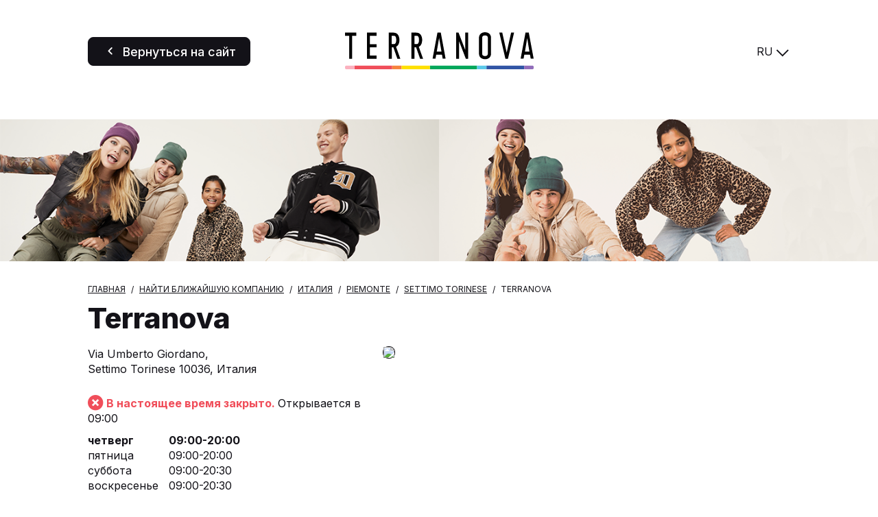

--- FILE ---
content_type: text/html; charset=UTF-8
request_url: https://store.terranovastyle.com/ru/italiya/piemonte/settimo-torinese/terranova-339
body_size: 6390
content:
<!DOCTYPE html>
<html lang="ru">
    <head>
        <!-- Google tag (gtag.js) -->
    <script async src="https://www.googletagmanager.com/gtag/js?id='G-VT2QVKSZ8L'&l=dataLayerPartoo"></script>
    <script>
    const partooTracker = {
        'id': 'G-VT2QVKSZ8L',
        'parameters': JSON.parse('{\u0022page_type\u0022:\u0022store\u0022,\u0022site_locale\u0022:\u0022ru\u0022,\u0022site_variant\u0022:\u0022terranova\u0022,\u0022store_id\u0022:\u002261cca4ab4c835347d7033167\u0022}'),
        'dataLayerName': 'dataLayerPartoo',
        // 'eventName': 'specificEventName',
        // 'debug': true,
    };
    </script>

        <meta charset="utf-8">
        <meta name="viewport" content="width=device-width, initial-scale=1, maximum-scale=1">

                    <link rel="icon" href="https://store.terranovastyle.com/favicon-terranova.ico">
        
        <!-- Map -->
        <script async
    src="https://maps.googleapis.com/maps/api/js?key=AIzaSyDeDKdD0ndQnydokjtxHVl6WxNRVriYr14&amp;language=ru&amp;region=FR&amp;libraries=geometry%2Cplaces%2Cmarker&amp;callback=Function.prototype">
</script>
<script async src="https://unpkg.com/@googlemaps/markerclusterer@2.5.3/dist/index.min.js"></script>
        <!-- Fonts -->
                            <link rel="preconnect" href="https://fonts.googleapis.com">
            <link rel="preconnect" href="https://fonts.gstatic.com" crossorigin>
                            <link href="https://fonts.googleapis.com/css2?family=Inter:wght@400;500;700;800" rel="stylesheet">
                    
        <!-- Styles -->
        <link href="/css/app.css?id=644f335ed8bc4df47cc3" rel="stylesheet" />
        
        <!-- Scripts -->
        <script src="/js/app.js?id=0bc1eda3c94482305d2c" defer></script>
        
        <!-- SEO -->
        <title>Магазины Terranova в районе Settimo Torinese</title>
                    <meta name="description" content="Найти все магазины Терранова в районе Settimo Torinese" />
                            <link rel="canonical" href="https://store.terranovastyle.com/ru/italiya/piemonte/settimo-torinese/terranova-339" />
                            <link rel="alternate" hreflang="it" href="https://store.terranovastyle.com/it/italia/piemonte/settimo-torinese/terranova-339" />
                    <link rel="alternate" hreflang="de" href="https://store.terranovastyle.com/de/italien/piemonte/settimo-torinese/terranova-339" />
                    <link rel="alternate" hreflang="fr" href="https://store.terranovastyle.com/fr/italie/piemonte/settimo-torinese/terranova-339" />
                    <link rel="alternate" hreflang="es" href="https://store.terranovastyle.com/es/italia/piemonte/settimo-torinese/terranova-339" />
                    <link rel="alternate" hreflang="en" href="https://store.terranovastyle.com/en/italy/piemonte/settimo-torinese/terranova-339" />
                    <link rel="alternate" hreflang="pl" href="https://store.terranovastyle.com/pl/wlochy/piemonte/settimo-torinese/terranova-339" />
                    <link rel="alternate" hreflang="cs" href="https://store.terranovastyle.com/cs/italie/piemonte/settimo-torinese/terranova-339" />
                    <link rel="alternate" hreflang="sk" href="https://store.terranovastyle.com/sk/taliansko/piemonte/settimo-torinese/terranova-339" />
                    <link rel="alternate" hreflang="bg" href="https://store.terranovastyle.com/bg/italiya/piemonte/settimo-torinese/terranova-339" />
                    <link rel="alternate" hreflang="ru" href="https://store.terranovastyle.com/ru/italiya/piemonte/settimo-torinese/terranova-339" />
                    <link rel="alternate" hreflang="hr" href="https://store.terranovastyle.com/hr/italija/piemonte/settimo-torinese/terranova-339" />
                    <link rel="alternate" hreflang="sr" href="https://store.terranovastyle.com/sr/italija/piemonte/settimo-torinese/terranova-339" />
                    <link rel="alternate" hreflang="sq" href="https://store.terranovastyle.com/sq/itali/piemonte/settimo-torinese/terranova-339" />
                            <script type="application/ld+json">
                {"@context":"https:\/\/schema.org","@type":"ClothingStore","image":["https:\/\/partoo-storelocator-medias.s3.eu-west-1.amazonaws.com\/production\/teddygroup\/1474\/o-1559198556.jpg","https:\/\/partoo-storelocator-medias.s3.eu-west-1.amazonaws.com\/production\/teddygroup\/1472\/o-1559198532.jpg","https:\/\/partoo-storelocator-medias.s3.eu-west-1.amazonaws.com\/production\/teddygroup\/1490\/d26faef4-b9aa-4dc9-9113-573c715c5f07.jpeg","https:\/\/partoo-storelocator-medias.s3.eu-west-1.amazonaws.com\/production\/teddygroup\/1486\/07dd14dd-b04c-4233-a1fd-82ccde008054.jpeg","https:\/\/partoo-storelocator-medias.s3.eu-west-1.amazonaws.com\/production\/teddygroup\/1485\/9ad126a5-daab-45a7-8cec-f14867222e2e.jpeg","https:\/\/partoo-storelocator-medias.s3.eu-west-1.amazonaws.com\/production\/teddygroup\/1484\/870fc653-1abe-4d15-a222-3fee3308913e.jpeg","https:\/\/partoo-storelocator-medias.s3.eu-west-1.amazonaws.com\/production\/teddygroup\/1483\/67b2623a-4de8-4681-a193-79844f51611b.jpeg","https:\/\/partoo-storelocator-medias.s3.eu-west-1.amazonaws.com\/production\/teddygroup\/1481\/89a0b797-7992-498f-9e53-d99f6c86c5c8.jpeg","https:\/\/partoo-storelocator-medias.s3.eu-west-1.amazonaws.com\/production\/teddygroup\/1478\/o-1559198603.jpg","https:\/\/partoo-storelocator-medias.s3.eu-west-1.amazonaws.com\/production\/teddygroup\/1477\/o-1559198589.jpg","https:\/\/partoo-storelocator-medias.s3.eu-west-1.amazonaws.com\/production\/teddygroup\/1471\/o-1559198518.jpg","https:\/\/partoo-storelocator-medias.s3.eu-west-1.amazonaws.com\/production\/teddygroup\/1473\/o-1559198544.jpg","https:\/\/partoo-storelocator-medias.s3.eu-west-1.amazonaws.com\/production\/teddygroup\/1475\/o-1559198569.jpg","https:\/\/partoo-storelocator-medias.s3.eu-west-1.amazonaws.com\/production\/teddygroup\/1476\/o-1559198579.jpg","https:\/\/partoo-storelocator-medias.s3.eu-west-1.amazonaws.com\/production\/teddygroup\/1479\/o-1559198612.jpg","https:\/\/partoo-storelocator-medias.s3.eu-west-1.amazonaws.com\/production\/teddygroup\/1480\/o-1559198623.jpg","https:\/\/partoo-storelocator-medias.s3.eu-west-1.amazonaws.com\/production\/teddygroup\/1482\/023c796a-18ae-4589-b61d-ef78d74be72e.jpeg","https:\/\/partoo-storelocator-medias.s3.eu-west-1.amazonaws.com\/production\/teddygroup\/1487\/7afb72a8-5571-41d5-b5a9-4734e6fb9a28.jpeg","https:\/\/partoo-storelocator-medias.s3.eu-west-1.amazonaws.com\/production\/teddygroup\/1488\/33f95322-a3eb-4555-9c13-ee25e503cf82.jpeg","https:\/\/partoo-storelocator-medias.s3.eu-west-1.amazonaws.com\/production\/teddygroup\/1489\/9eb6645c-e10b-434a-a0ef-88f84d3e5aa9.jpeg","https:\/\/partoo-storelocator-medias.s3.eu-west-1.amazonaws.com\/production\/teddygroup\/8158\/download-1.jpg"],"@id":"https:\/\/store.terranovastyle.com\/ru\/italiya\/piemonte\/settimo-torinese\/terranova-339#store-339","name":"Terranova","address":{"@type":"PostalAddress","streetAddress":"Via Umberto Giordano","addressLocality":"Settimo Torinese","addressCountry":"IT","postalCode":"10036"},"geo":{"@type":"GeoCoordinates","latitude":45.141259,"longitude":7.736561},"url":"https:\/\/store.terranovastyle.com\/ru\/italiya\/piemonte\/settimo-torinese\/terranova-339","telephone":"0113323800","openingHoursSpecification":[{"@type":"OpeningHoursSpecification","dayOfWeek":["Monday"],"opens":"09:00","closes":"20:00"},{"@type":"OpeningHoursSpecification","dayOfWeek":["Tuesday"],"opens":"09:00","closes":"20:00"},{"@type":"OpeningHoursSpecification","dayOfWeek":["Wednesday"],"opens":"09:00","closes":"20:00"},{"@type":"OpeningHoursSpecification","dayOfWeek":["Thursday"],"opens":"09:00","closes":"20:00"},{"@type":"OpeningHoursSpecification","dayOfWeek":["Friday"],"opens":"09:00","closes":"20:00"},{"@type":"OpeningHoursSpecification","dayOfWeek":["Saturday"],"opens":"09:00","closes":"20:30"},{"@type":"OpeningHoursSpecification","dayOfWeek":["Sunday"],"opens":"09:00","closes":"20:30"}]}
            </script>
                <!-- External stuff -->
            </head>
    <body class="terranova">
        <header class="b-header">
    <div class="b-header__button">
        <a
            href="https://www.terranovastyle.ru/ru_ru"
        title="Вернуться на сайт" 
    class=" 
    c-button c-button--primary" 
        id="back-to-website">

            <span class="c-button__icon">
            <span class="c-icon">
    <i class="icon-back"></i>
</span>        </span>
    
            <span class="c-button__label">
            <span 
                >
                Вернуться на сайт
            </span>
                    </span>
    
    
    </a>
    </div>
    <div class="b-header__logo">
        <img src="https://store.terranovastyle.com/images/logo-terranova.svg" alt="Logo">
    </div>
    <div class="b-header__switcher">
                    <div class="c-switcher c-switcher--collapsed" id="localeswitcher">
    <div class="c-switcher__selected" data-choice="https://store.terranovastyle.com/ru/italiya/piemonte/settimo-torinese/terranova-339">
        RU
    </div>
    <div class="c-switcher__icon">
        <span class="c-icon">
    <i class="icon-chevron"></i>
</span>    </div>
    <ul class="c-switcher__choices">
                    <li class="c-switcher__choice" data-choice="https://store.terranovastyle.com/it/italia/piemonte/settimo-torinese/terranova-339" data-selected="0">IT</li>
                    <li class="c-switcher__choice" data-choice="https://store.terranovastyle.com/de/italien/piemonte/settimo-torinese/terranova-339" data-selected="0">DE</li>
                    <li class="c-switcher__choice" data-choice="https://store.terranovastyle.com/fr/italie/piemonte/settimo-torinese/terranova-339" data-selected="0">FR</li>
                    <li class="c-switcher__choice" data-choice="https://store.terranovastyle.com/es/italia/piemonte/settimo-torinese/terranova-339" data-selected="0">ES</li>
                    <li class="c-switcher__choice" data-choice="https://store.terranovastyle.com/en/italy/piemonte/settimo-torinese/terranova-339" data-selected="0">EN</li>
                    <li class="c-switcher__choice" data-choice="https://store.terranovastyle.com/pl/wlochy/piemonte/settimo-torinese/terranova-339" data-selected="0">PL</li>
                    <li class="c-switcher__choice" data-choice="https://store.terranovastyle.com/cs/italie/piemonte/settimo-torinese/terranova-339" data-selected="0">CS</li>
                    <li class="c-switcher__choice" data-choice="https://store.terranovastyle.com/sk/taliansko/piemonte/settimo-torinese/terranova-339" data-selected="0">SK</li>
                    <li class="c-switcher__choice" data-choice="https://store.terranovastyle.com/bg/italiya/piemonte/settimo-torinese/terranova-339" data-selected="0">BG</li>
                    <li class="c-switcher__choice" data-choice="https://store.terranovastyle.com/ru/italiya/piemonte/settimo-torinese/terranova-339" data-selected="1">RU</li>
                    <li class="c-switcher__choice" data-choice="https://store.terranovastyle.com/hr/italija/piemonte/settimo-torinese/terranova-339" data-selected="0">HR</li>
                    <li class="c-switcher__choice" data-choice="https://store.terranovastyle.com/sr/italija/piemonte/settimo-torinese/terranova-339" data-selected="0">SR</li>
                    <li class="c-switcher__choice" data-choice="https://store.terranovastyle.com/sq/itali/piemonte/settimo-torinese/terranova-339" data-selected="0">SQ</li>
            </ul>
</div>
            </div>
</header>            <div class="b-banner">
                    <picture class="b-banner__picture">
                                    <source media="(min-width:768px)" srcset="https://partoo-business-photos-test.s3.amazonaws.com/unnamed+(3)+(1).png">
                                <img class="b-banner__img" src="https://partoo-business-photos-test.s3.amazonaws.com/unnamed+(1)+(1).png">
            </picture>
            </div>
    <script type="text/javascript">
        window.locatorData = {
            "urls": {
                "results": "https://store.terranovastyle.com/ru/rezultaty",
                "ajaxified": [
                    "https://store.terranovastyle.com/ru"
                ]
            }
        };
    </script>
    <main class="p-store">
        <nav>
        <ul class="b-breadcrumbs" itemscope itemtype="https://schema.org/BreadcrumbList">
                            <li class="b-breadcrumbs__item" itemprop="itemListElement" itemscope itemtype="https://schema.org/ListItem">
                                    <a itemscope itemtype="https://schema.org/WebPage" itemprop="item" href="https://www.terranovastyle.ru/ru_ru" itemid="https://www.terranovastyle.ru/ru_ru" class="b-breadcrumbs__item-link">
                        <span itemprop="name">Главная</span>
                    </a>
                    <meta itemprop="position" content="1" />
                                </li>
                            <li class="b-breadcrumbs__item" itemprop="itemListElement" itemscope itemtype="https://schema.org/ListItem">
                                    <a itemscope itemtype="https://schema.org/WebPage" itemprop="item" href="https://store.terranovastyle.com/ru" itemid="https://store.terranovastyle.com/ru" class="b-breadcrumbs__item-link">
                        <span itemprop="name">Найти ближайшую компанию</span>
                    </a>
                    <meta itemprop="position" content="2" />
                                </li>
                            <li class="b-breadcrumbs__item" itemprop="itemListElement" itemscope itemtype="https://schema.org/ListItem">
                                    <a itemscope itemtype="https://schema.org/WebPage" itemprop="item" href="https://store.terranovastyle.com/ru/italiya" itemid="https://store.terranovastyle.com/ru/italiya" class="b-breadcrumbs__item-link">
                        <span itemprop="name">Италия</span>
                    </a>
                    <meta itemprop="position" content="3" />
                                </li>
                            <li class="b-breadcrumbs__item" itemprop="itemListElement" itemscope itemtype="https://schema.org/ListItem">
                                    <a itemscope itemtype="https://schema.org/WebPage" itemprop="item" href="https://store.terranovastyle.com/ru/italiya/piemonte" itemid="https://store.terranovastyle.com/ru/italiya/piemonte" class="b-breadcrumbs__item-link">
                        <span itemprop="name">Piemonte</span>
                    </a>
                    <meta itemprop="position" content="4" />
                                </li>
                            <li class="b-breadcrumbs__item" itemprop="itemListElement" itemscope itemtype="https://schema.org/ListItem">
                                    <a itemscope itemtype="https://schema.org/WebPage" itemprop="item" href="https://store.terranovastyle.com/ru/italiya/piemonte/settimo-torinese" itemid="https://store.terranovastyle.com/ru/italiya/piemonte/settimo-torinese" class="b-breadcrumbs__item-link">
                        <span itemprop="name">Settimo Torinese</span>
                    </a>
                    <meta itemprop="position" content="5" />
                                </li>
                            <li class="b-breadcrumbs__item" itemprop="itemListElement" itemscope itemtype="https://schema.org/ListItem">
                                    <span itemprop="name">Terranova</span>
                    <meta itemprop="position" content="6" />
                                </li>
                    </ul>
    </nav>
        <h1 class="b-title">
    Terranova
</h1>        <section class="b-infos" data-tracking-category="Info POI">

    
    <div class="b-infos__rating">
            </div>

    <div class="b-infos__infos">

        
        <div class="b-infos__address">
                            <p class="b-infos__address-line">Via Umberto Giordano,</p>
                        <p class="b-infos__address-city">Settimo Torinese 10036, Италия</p>
        </div>

        
        
        
        <div class="b-infos__map">
                            <a href="https://www.google.com/maps/search/?api=1&amp;query=Via+Umberto+Giordano+10036+Settimo+Torinese&amp;query_place_id=ChIJu0ZGUZpxiEcRNK-TNdGq34E" target="_blank" title="Маршрут" class="b-infos__map-wrap" data-tracking-event="click" data-tracking-evname="click_map">
                    <picture>
            <source srcset="https://maps.googleapis.com/maps/api/staticmap?key=AIzaSyDeDKdD0ndQnydokjtxHVl6WxNRVriYr14&amp;size=592x518&amp;scale=1&amp;zoom=16&amp;markers=scale%3A1%7Canchor%3A41%2C82%7Cicon%3Ahttps%3A%2F%2Fstore.terranovastyle.com%2Fimages%2Fmarker-terranova-static.png%7C45.141259%2C7.736561&amp;style=feature%3Alandscape.natural.terrain%7Celement%3Ageometry%7Cvisibility%3Aoff&amp;style=feature%3Apoi%7Celement%3Alabels%7Cvisibility%3Aoff&amp;style=feature%3Apoi.business%7Cvisibility%3Aoff" media="(min-width: 75rem)">
            <source srcset="https://maps.googleapis.com/maps/api/staticmap?key=AIzaSyDeDKdD0ndQnydokjtxHVl6WxNRVriYr14&amp;size=640x445&amp;scale=2&amp;zoom=16&amp;markers=scale%3A1%7Canchor%3A41%2C82%7Cicon%3Ahttps%3A%2F%2Fstore.terranovastyle.com%2Fimages%2Fmarker-terranova-static.png%7C45.141259%2C7.736561&amp;style=feature%3Alandscape.natural.terrain%7Celement%3Ageometry%7Cvisibility%3Aoff&amp;style=feature%3Apoi%7Celement%3Alabels%7Cvisibility%3Aoff&amp;style=feature%3Apoi.business%7Cvisibility%3Aoff" media="(min-width: 48rem)">
        <img src="https://maps.googleapis.com/maps/api/staticmap?key=AIzaSyDeDKdD0ndQnydokjtxHVl6WxNRVriYr14&amp;size=371x341&amp;scale=2&amp;zoom=16&amp;markers=scale%3A1%7Canchor%3A41%2C82%7Cicon%3Ahttps%3A%2F%2Fstore.terranovastyle.com%2Fimages%2Fmarker-terranova-static.png%7C45.141259%2C7.736561&amp;style=feature%3Alandscape.natural.terrain%7Celement%3Ageometry%7Cvisibility%3Aoff&amp;style=feature%3Apoi%7Celement%3Alabels%7Cvisibility%3Aoff&amp;style=feature%3Apoi.business%7Cvisibility%3Aoff" class="b-infos__map-static">
    </picture>
                </a>
                    </div>

        
        
        
        <div class="b-infos__hours">
            <p class="b-today">
                    <span class="b-today__status b-today__status--closed">
    <span class="c-icon">
    <i class="icon-cross-circled"></i>
</span>    В настоящее время закрыто.
</span>
    Открывается в 09:00
            </p>
    <dl class="b-week">
                                <dt class="b-week__day b-week__day--today">
                четверг
                            </dt>
            <dd class="b-week__hours b-week__hours--today">
                                                            <span class="b-week__hour">09:00-20:00</span>
                                                </dd>
                                <dt class="b-week__day">
                пятница
                            </dt>
            <dd class="b-week__hours">
                                                            <span class="b-week__hour">09:00-20:00</span>
                                                </dd>
                                <dt class="b-week__day">
                суббота
                            </dt>
            <dd class="b-week__hours">
                                                            <span class="b-week__hour">09:00-20:30</span>
                                                </dd>
                                <dt class="b-week__day">
                воскресенье
                            </dt>
            <dd class="b-week__hours">
                                                            <span class="b-week__hour">09:00-20:30</span>
                                                </dd>
                                <dt class="b-week__day">
                понедельник
                            </dt>
            <dd class="b-week__hours">
                                                            <span class="b-week__hour">09:00-20:00</span>
                                                </dd>
                                <dt class="b-week__day">
                вторник
                            </dt>
            <dd class="b-week__hours">
                                                            <span class="b-week__hour">09:00-20:00</span>
                                                </dd>
                                <dt class="b-week__day">
                среда
                            </dt>
            <dd class="b-week__hours">
                                                            <span class="b-week__hour">09:00-20:00</span>
                                                </dd>
            </dl>
        </div>

        
        <div class="b-infos__actions">
            <div class="b-infos__action">
        <span class="b-infos__action-icon">
            <span class="c-icon">
    <i class="icon-phone-outlined"></i>
</span>        </span>
        <a class="b-infos__action-label" href="#"
           data-protected-text="202A2A102222211022252020"
           data-protected-link="CB43482D172226202A2A22222122252020"
           data-tracking-event="click" data-tracking-evname="click_CTA" data-tracking-item="phone"></a>
    </div>


<div class="b-infos__action">
    <span class="b-infos__action-icon">
        <span class="c-icon">
    <i class="icon-itinerary"></i>
</span>    </span>
    <a class="b-infos__action-label"
       href="https://www.google.com/maps/dir/?api=1&amp;destination=Via+Umberto+Giordano+10036+Settimo+Torinese&amp;destination_place_id=ChIJu0ZGUZpxiEcRNK-TNdGq34E"
       target="_blank"
       data-tracking-event="click" data-tracking-evname="click_CTA" data-tracking-item="directions">Маршрут</a>
</div>



    <div class="b-infos__action">
        <span class="b-infos__action-icon">
            <span class="c-icon">
    <i class="icon-email"></i>
</span>        </span>
        <a class="b-infos__action-label" href="#"
           data-protected-text="454348C04E43B0CB43C1C14A494FC44AC2CBC6484319424F4E"
           data-protected-link="4E4A4648CB4F2D454348C04E43B0CB43C1C14A494FC44AC2CBC6484319424F4E"
           data-tracking-event="click" data-tracking-evname="click_CTA" data-tracking-item="email"></a>
    </div>

    <div class="b-socials">
        <h3 class="b-socials__title">Следите за нами:</h3>
        <div class="b-socials__icons">
                                                                                                                                    <a href="https://www.instagram.com/terranovastyle/" target="_blank" class="b-socials__icon">
                        <span class="c-icon">
    <i class="icon-social-instagram"></i>
</span>                    </a>
                                                                <a href="https://it-it.facebook.com/terranovastyle/" target="_blank" class="b-socials__icon">
                        <span class="c-icon">
    <i class="icon-social-facebook"></i>
</span>                    </a>
                                                                <a href="https://www.tiktok.com/@terranova?lang=it-IT" target="_blank" class="b-socials__icon">
                        <span class="c-icon">
    <i class="icon-social-tiktok"></i>
</span>                    </a>
                                    </div>
    </div>
        </div>

    </div>
</section>
        <section class="c-section" id="services" >
    <div class="c-section__wrapper"><h2 class="c-section__title" >Наши услуги</h2>
        <div class="b-slider b-slider--with-icons"
         data-tracking-category="Sections"
         data-tracking-evname="click_tag"
         data-tracking-item="Наши услуги"
         data-swiper="prevnext"
         data-swiper-slides-per-view="3">
        <div class="swiper-arrow swiper-arrow-prev"><span class="c-icon">
    <i class="icon-chevron"></i>
</span></div>
        <div class="swiper">
            <div class="swiper-wrapper">
                                    <div class="swiper-slide">
                        <div class="b-slider__slide">
                            <div class="b-slider__slide-icon-wrapper">
                                <img class="b-slider__slide-icon" src="https://partoo-storelocator-medias.s3.eu-west-1.amazonaws.com/production/teddygroup/5708/reso-gratuito-TRN-.svg" />
                            </div>
                            <h3 class="b-slider__slide-title">Возврат товара в магазин</h3>
                                                            <p class="b-slider__slide-description">Бесплатный возврат товара в магазин по Интернету</p>
                                                                                </div>
                    </div>
                                    <div class="swiper-slide">
                        <div class="b-slider__slide">
                            <div class="b-slider__slide-icon-wrapper">
                                <img class="b-slider__slide-icon" src="https://partoo-storelocator-medias.s3.eu-west-1.amazonaws.com/production/teddygroup/5712/click-&amp;-collect-TRN.svg" />
                            </div>
                            <h3 class="b-slider__slide-title">Нажми и забери</h3>
                                                            <p class="b-slider__slide-description">Бесплатная доставка в магазин</p>
                                                                                </div>
                    </div>
                                    <div class="swiper-slide">
                        <div class="b-slider__slide">
                            <div class="b-slider__slide-icon-wrapper">
                                <img class="b-slider__slide-icon" src="https://partoo-storelocator-medias.s3.eu-west-1.amazonaws.com/production/teddygroup/5716/Gift-card-TRN-.svg" />
                            </div>
                            <h3 class="b-slider__slide-title">Подарочная карта</h3>
                                                            <p class="b-slider__slide-description">Возможность приобретения подарочной карты в магазине</p>
                                                                                </div>
                    </div>
                                    <div class="swiper-slide">
                        <div class="b-slider__slide">
                            <div class="b-slider__slide-icon-wrapper">
                                <img class="b-slider__slide-icon" src="https://partoo-storelocator-medias.s3.eu-west-1.amazonaws.com/production/teddygroup/5802/Fidelity-card-TRN-.svg" />
                            </div>
                            <h3 class="b-slider__slide-title">Программа лояльности</h3>
                                                            <p class="b-slider__slide-description">Дополнительные преимущества для постоянных клиентов</p>
                                                                                </div>
                    </div>
                            </div>
        </div>
        <div class="swiper-arrow swiper-arrow-next"><span class="c-icon">
    <i class="icon-chevron"></i>
</span></div>
    </div></div>
</section>
    <section class="c-section" id="description" >
    <div class="c-section__wrapper"><div class="b-photos" data-swiper="paginated">
        <div class="swiper">
            <div class="swiper-wrapper">
                                    <div class="swiper-slide">
                        <picture>
                            <source media="(min-width:768px)" srcset="https://image-resize.partoo-store-locator.co/[base64]">
                            <img src="https://image-resize.partoo-store-locator.co/[base64]" class="b-photos__img">
                        </picture>
                    </div>
                                    <div class="swiper-slide">
                        <picture>
                            <source media="(min-width:768px)" srcset="https://image-resize.partoo-store-locator.co/[base64]">
                            <img src="https://image-resize.partoo-store-locator.co/[base64]" class="b-photos__img">
                        </picture>
                    </div>
                                    <div class="swiper-slide">
                        <picture>
                            <source media="(min-width:768px)" srcset="https://image-resize.partoo-store-locator.co/[base64]">
                            <img src="https://image-resize.partoo-store-locator.co/[base64]" class="b-photos__img">
                        </picture>
                    </div>
                                    <div class="swiper-slide">
                        <picture>
                            <source media="(min-width:768px)" srcset="https://image-resize.partoo-store-locator.co/[base64]">
                            <img src="https://image-resize.partoo-store-locator.co/[base64]" class="b-photos__img">
                        </picture>
                    </div>
                                    <div class="swiper-slide">
                        <picture>
                            <source media="(min-width:768px)" srcset="https://image-resize.partoo-store-locator.co/[base64]">
                            <img src="https://image-resize.partoo-store-locator.co/[base64]" class="b-photos__img">
                        </picture>
                    </div>
                                    <div class="swiper-slide">
                        <picture>
                            <source media="(min-width:768px)" srcset="https://image-resize.partoo-store-locator.co/[base64]">
                            <img src="https://image-resize.partoo-store-locator.co/[base64]" class="b-photos__img">
                        </picture>
                    </div>
                                    <div class="swiper-slide">
                        <picture>
                            <source media="(min-width:768px)" srcset="https://image-resize.partoo-store-locator.co/[base64]">
                            <img src="https://image-resize.partoo-store-locator.co/[base64]" class="b-photos__img">
                        </picture>
                    </div>
                                    <div class="swiper-slide">
                        <picture>
                            <source media="(min-width:768px)" srcset="https://image-resize.partoo-store-locator.co/[base64]">
                            <img src="https://image-resize.partoo-store-locator.co/[base64]" class="b-photos__img">
                        </picture>
                    </div>
                                    <div class="swiper-slide">
                        <picture>
                            <source media="(min-width:768px)" srcset="https://image-resize.partoo-store-locator.co/[base64]">
                            <img src="https://image-resize.partoo-store-locator.co/[base64]" class="b-photos__img">
                        </picture>
                    </div>
                                    <div class="swiper-slide">
                        <picture>
                            <source media="(min-width:768px)" srcset="https://image-resize.partoo-store-locator.co/[base64]">
                            <img src="https://image-resize.partoo-store-locator.co/[base64]" class="b-photos__img">
                        </picture>
                    </div>
                                    <div class="swiper-slide">
                        <picture>
                            <source media="(min-width:768px)" srcset="https://image-resize.partoo-store-locator.co/[base64]">
                            <img src="https://image-resize.partoo-store-locator.co/[base64]" class="b-photos__img">
                        </picture>
                    </div>
                                    <div class="swiper-slide">
                        <picture>
                            <source media="(min-width:768px)" srcset="https://image-resize.partoo-store-locator.co/[base64]">
                            <img src="https://image-resize.partoo-store-locator.co/[base64]" class="b-photos__img">
                        </picture>
                    </div>
                                    <div class="swiper-slide">
                        <picture>
                            <source media="(min-width:768px)" srcset="https://image-resize.partoo-store-locator.co/[base64]">
                            <img src="https://image-resize.partoo-store-locator.co/[base64]" class="b-photos__img">
                        </picture>
                    </div>
                                    <div class="swiper-slide">
                        <picture>
                            <source media="(min-width:768px)" srcset="https://image-resize.partoo-store-locator.co/[base64]">
                            <img src="https://image-resize.partoo-store-locator.co/[base64]" class="b-photos__img">
                        </picture>
                    </div>
                                    <div class="swiper-slide">
                        <picture>
                            <source media="(min-width:768px)" srcset="https://image-resize.partoo-store-locator.co/[base64]">
                            <img src="https://image-resize.partoo-store-locator.co/[base64]" class="b-photos__img">
                        </picture>
                    </div>
                                    <div class="swiper-slide">
                        <picture>
                            <source media="(min-width:768px)" srcset="https://image-resize.partoo-store-locator.co/[base64]">
                            <img src="https://image-resize.partoo-store-locator.co/[base64]" class="b-photos__img">
                        </picture>
                    </div>
                                    <div class="swiper-slide">
                        <picture>
                            <source media="(min-width:768px)" srcset="https://image-resize.partoo-store-locator.co/[base64]">
                            <img src="https://image-resize.partoo-store-locator.co/[base64]" class="b-photos__img">
                        </picture>
                    </div>
                                    <div class="swiper-slide">
                        <picture>
                            <source media="(min-width:768px)" srcset="https://image-resize.partoo-store-locator.co/[base64]">
                            <img src="https://image-resize.partoo-store-locator.co/[base64]" class="b-photos__img">
                        </picture>
                    </div>
                                    <div class="swiper-slide">
                        <picture>
                            <source media="(min-width:768px)" srcset="https://image-resize.partoo-store-locator.co/[base64]">
                            <img src="https://image-resize.partoo-store-locator.co/[base64]" class="b-photos__img">
                        </picture>
                    </div>
                                    <div class="swiper-slide">
                        <picture>
                            <source media="(min-width:768px)" srcset="https://image-resize.partoo-store-locator.co/[base64]">
                            <img src="https://image-resize.partoo-store-locator.co/[base64]" class="b-photos__img">
                        </picture>
                    </div>
                                    <div class="swiper-slide">
                        <picture>
                            <source media="(min-width:768px)" srcset="https://image-resize.partoo-store-locator.co/[base64]">
                            <img src="https://image-resize.partoo-store-locator.co/[base64]" class="b-photos__img">
                        </picture>
                    </div>
                            </div>
        </div>
                    <div class="b-photos__navigation">
                <div class="swiper-arrow swiper-arrow-prev"><span class="c-icon">
    <i class="icon-chevron"></i>
</span></div>
                <div class="swiper-pagination"></div>
                <div class="swiper-arrow swiper-arrow-next"><span class="c-icon">
    <i class="icon-chevron"></i>
</span></div>
            </div>
            </div></div>
</section>
    <section class="c-section" id="closest" >
    <div class="c-section__wrapper"><h2 class="c-section__title" >Ближайшие компании</h2>
        <ul class="b-nearest"
        data-tracking-category="More POI"
        data-tracking-evname="click_closest_POI">
                    <li class="b-nearest__item">
                <a href="https://store.terranovastyle.com/ru/italiya/piemonte/torino/terranova-2132" class="b-nearest__link" data-tracking-event="click" data-tracking-item="Terranova - Torino">
                    <span class="b-nearest__name">Terranova</span>
                    <span class="b-nearest__address-line">Corso Romania, 460, CC To Dream,</span>
                    <span class="b-nearest__address-line">10156 Torino</span>
                </a>
                <span class="b-nearest__distance">в 3,0 km</span>
            </li>
                    <li class="b-nearest__item">
                <a href="https://store.terranovastyle.com/ru/italiya/piemonte/torino/terranova-2083" class="b-nearest__link" data-tracking-event="click" data-tracking-item="Terranova - Torino">
                    <span class="b-nearest__name">Terranova</span>
                    <span class="b-nearest__address-line">Strada Altessano, 141, CC Area 12,</span>
                    <span class="b-nearest__address-line">10151 Torino</span>
                </a>
                <span class="b-nearest__distance">в 8,1 km</span>
            </li>
                    <li class="b-nearest__item">
                <a href="https://store.terranovastyle.com/ru/italiya/piemonte/torino/terranova-603" class="b-nearest__link" data-tracking-event="click" data-tracking-item="Terranova - Torino">
                    <span class="b-nearest__name">Terranova</span>
                    <span class="b-nearest__address-line">Piazza Statuto N.10/A,</span>
                    <span class="b-nearest__address-line">10100 Torino</span>
                </a>
                <span class="b-nearest__distance">в 8,8 km</span>
            </li>
            </ul></div>
</section>
    <section class="c-section" id="more-closest" >
    <div class="c-section__wrapper"><h2 class="c-section__title" >Компания в вашем регионе</h2>
        <ul class="b-nearest"
        data-tracking-category="More POI"
        data-tracking-evname="click_closest_POI">
                    <li class="b-nearest__item">
                <a href="https://store.terranovastyle.com/ru/italiya/piemonte/collegno/terranova-389" class="b-nearest__link" data-tracking-event="click" data-tracking-item="Terranova - Collegno">
                    <span class="b-nearest__name">Terranova</span>
                    <span class="b-nearest__address-line">Via Torino Pianezza, 148,</span>
                    <span class="b-nearest__address-line">10093 Collegno</span>
                </a>
                <span class="b-nearest__distance">в 13,5 km</span>
            </li>
                    <li class="b-nearest__item">
                <a href="https://store.terranovastyle.com/ru/italiya/piemonte/chivasso/terranova-552" class="b-nearest__link" data-tracking-event="click" data-tracking-item="Terranova - Chivasso">
                    <span class="b-nearest__name">Terranova</span>
                    <span class="b-nearest__address-line">Centro Commerciale Chivasso,</span>
                    <span class="b-nearest__address-line">10034 Chivasso</span>
                </a>
                <span class="b-nearest__distance">в 14,0 km</span>
            </li>
                    <li class="b-nearest__item">
                <a href="https://store.terranovastyle.com/ru/italiya/piemonte/nichelino/terranova-387" class="b-nearest__link" data-tracking-event="click" data-tracking-item="Terranova - Nichelino">
                    <span class="b-nearest__name">Terranova</span>
                    <span class="b-nearest__address-line">Via Dei Cacciatori,</span>
                    <span class="b-nearest__address-line">10042 Nichelino</span>
                </a>
                <span class="b-nearest__distance">в 17,4 km</span>
            </li>
            </ul></div>
</section>
    </main>
    </body>
</html>